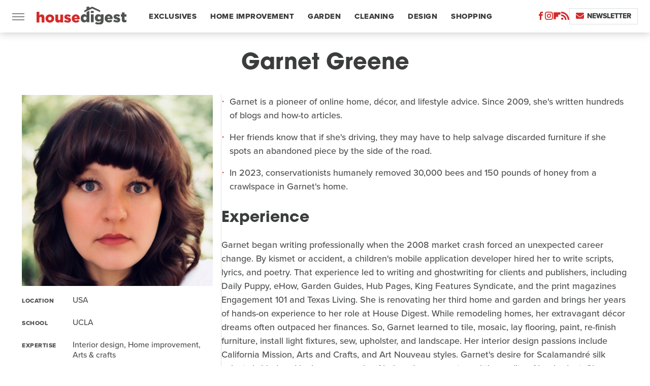

--- FILE ---
content_type: text/css
request_url: https://www.housedigest.com/wp-content/themes/unified/css/author.housedigest.min.css?design=3&v=1761058487
body_size: 6656
content:
@font-face{font-family:avant-garde-gothic-bold;src:url("https://www.housedigest.com/font/avant-garde-gothic-bold.woff2") format("woff2");font-display:swap;font-style:normal;font-weight:700}@font-face{font-family:avant-garde-gothic-bold-fallback;src:local("Arial");font-weight:400;size-adjust:110%}@font-face{font-family:proxima-nova-extrabold;src:url("https://www.housedigest.com/font/proxima-nova-extrabold.woff2") format("woff2");font-display:swap;font-style:normal;font-weight:800}@font-face{font-family:proxima-nova-extrabold-fallback;src:local("Arial");font-weight:400;size-adjust:98%}@font-face{font-family:proxima-nova-medium;src:url("https://www.housedigest.com/font/proxima-nova-medium.woff2") format("woff2");font-display:swap;font-style:normal;font-weight:500}@font-face{font-family:proxima-nova-medium-fallback;src:local("Arial");font-weight:400;size-adjust:100%}html{line-height:1.15;-ms-text-size-adjust:100%;-webkit-text-size-adjust:100%}body{color:var(--secondary-text-color);font-family:var(--body-font);font-kerning:normal}article,aside,details,figcaption,figure,footer,header,main,menu,nav,section{display:block}h1{margin:2.4rem 0 1.6rem;font-size:3.4rem;line-height:140%}figure{margin:1em 40px}hr{box-sizing:content-box;height:0;overflow:visible}code,kbd,pre,samp{font:1em monospace,monospace}a{background-color:transparent;-webkit-text-decoration-skip:objects}abbr[title]{border-bottom:0;text-decoration:underline;text-decoration:underline dotted}b,strong{font-weight:bolder}dfn{font-style:italic}mark{background-color:#ff0;color:#000}small{font-size:1.6rem}sub,sup{font-size:75%;line-height:0;position:relative;vertical-align:baseline}sub{bottom:-.25em}sup{top:-.5em}audio,canvas,video{display:inline-block}audio:not([controls]){display:none;height:0}img{border-style:none;width:100%;height:auto}svg:not(:root){overflow:hidden}button,input,optgroup,select,textarea{font:100%/1.15 sans-serif;margin:0}button,input{overflow:visible}button,select{text-transform:none}[type=reset],[type=submit],button,html [type=button]{-webkit-appearance:button}[type=button]::-moz-focus-inner,[type=reset]::-moz-focus-inner,[type=submit]::-moz-focus-inner,button::-moz-focus-inner{border-style:none;padding:0}[type=button]:-moz-focusring,[type=reset]:-moz-focusring,[type=submit]:-moz-focusring,button:-moz-focusring{outline:dotted 1px}fieldset{padding:.35em .75em .625em}legend{box-sizing:border-box;color:inherit;display:table;max-width:100%;padding:0;white-space:normal}progress{display:inline-block;vertical-align:baseline}textarea{overflow:auto}[type=checkbox],[type=radio]{box-sizing:border-box;padding:0}[type=number]::-webkit-inner-spin-button,[type=number]::-webkit-outer-spin-button{height:auto}[type=search]{-webkit-appearance:textfield;outline-offset:-2px}[type=search]::-webkit-search-cancel-button,[type=search]::-webkit-search-decoration{-webkit-appearance:none}::-webkit-file-upload-button{-webkit-appearance:button;font:inherit}summary{display:list-item}[hidden],template{display:none}:root{--logo-width:8.2rem;--logo-icon-width:8.2rem;--border-weight:1px;--image-background:#efefef;--header-height:6.4rem;--trending-height:4.2rem;--logo-width:17.7rem;--logo-icon-width:2.7rem;--header-font:avant-garde-gothic-bold,avant-garde-gothic-bold-fallback,sans-serif;--header-font-weight:700;--header-font-letter-spacing:0.1px;--label-font:proxima-nova-extrabold,proxima-nova-extrabold-fallback,sans-serif;--label-font-weight:800;--label-font-letter-spacing:0.5px;--body-font:proxima-nova-medium,proxima-nova-medium-fallback,sans-serif;--body-font-weight:500;--active-color:#D22B2B;--primary-background-color:#fff;--secondary-background-color:#F3F7F4;--inverted-background-color:#3A3D3B;--primary-text-color:#3A3D3B;--secondary-text-color:#505451;--muted-color:#848B86;--muted-lighter-color:#DBE2DC;--inverted-color:#fff;--border-style:solid;--border-weight:0.1rem;--border:var(--border-weight) var(--border-style) var(--muted-lighter-color);--border-darker:var(--border-weight) var(--border-style) var(--muted-color);--drop-shadow:0 2px 15px rgba(0,0,0,0.2);--image-background:#F3F7F4}*{max-height:1000000px;-moz-osx-font-smoothing:grayscale;-webkit-font-smoothing:antialiased;letter-spacing:normal;word-spacing:normal;font-kerning:normal;line-height:100%}body,html{margin:0;padding:0;font-size:10px}h2{font-size:2.5rem;line-height:140%;margin-top:2.8rem;margin-bottom:1.4rem}h3{margin-top:2.4rem;margin-bottom:1.6rem;font-size:2.1rem;line-height:140%}h4{line-height:135%;margin-top:1.6rem;margin-bottom:.8rem;font-size:1.8rem;text-transform:uppercase}p{font-size:1.8rem;line-height:150%;color:var(--secondary-text-color)}picture{width:100%;height:100%;display:block}ul{padding-inline-start:0;list-style:none;margin-block-start:0;margin-block-end:0}svg.hidden{position:absolute}a.button{display:block;margin-top:2.5rem;margin-bottom:3.5rem;width:100%}a.button button{border:0;background:var(--active-color);color:var(--inverted-color);text-transform:uppercase;font:1.5rem var(--label-font);letter-spacing:var(--label-font-letter-spacing);padding:1.4rem 2rem;width:100%;cursor:pointer}main{margin:0 auto;max-width:1400px;width:calc(100% - 3.2rem);padding-top:var(--header-height)}@media (min-width:768px){h1{font-size:4.3rem}h2{font-size:3.2rem}h3{font-size:2.3rem}a.button{margin:2.5rem auto 3.5rem;width:35%}main{width:calc(100% - 4.8rem)}}header{position:fixed;top:0;left:0;width:100%;height:var(--header-height);z-index:1000;transition:margin-top .3s ease-in-out;-webkit-transition:margin-top .3s ease-in-out;background:#fff;box-shadow:var(--drop-shadow)}.nav-active #header{height:var(--header-height)}#header-container{display:flex;align-items:center;width:calc(100% - 3.2rem);margin:auto;height:100%;position:relative;max-width:1400px}#hamburger-holder{height:100%;cursor:pointer;position:relative}.hamburger{top:calc(50% - .6rem);width:2.4rem;height:.2rem;background-color:#000;border-radius:0;position:relative}.hamburger:after,.hamburger:before{content:'';width:100%;height:.2rem;background-color:#000;border-radius:0;position:absolute}.hamburger:after{top:.6rem}.hamburger:before{top:1.2rem}#logo{position:absolute;margin:0 auto;font-size:0;left:0;right:0;width:var(--logo-width)}#logo a{display:block}#logo-icon{width:var(--logo-icon-width)}#logo img{display:block;width:var(--logo-width);height:100%}#logo-icon img{display:block;width:var(--logo-icon-width);height:auto}#logo-icon a{height:100%;display:block}#social-nav-holder{line-height:100%}#social-nav-holder svg.icon,.social-buttons svg.icon{width:1.6rem;height:1.6rem;padding:0;fill:var(--active-color)}.nav-active{overflow:hidden}.nav-active #bg{background:rgba(0,0,0,.4);position:fixed;left:0;top:0;width:100%;height:100%;z-index:5000}.nav-drop{display:block;position:fixed;top:0;background:#fff;height:100%;z-index:10000;overflow-y:auto;width:34rem;left:-34rem}.nav-active .nav-top{height:var(--header-height);margin-bottom:1.2rem}.nav-active .nav-drop{left:0;-webkit-transition:left .2s ease-in-out;transition:left .2s ease-in-out}.nav-drop .logo{display:flex;align-items:center;height:100%;padding:0;margin:0 2rem;border-bottom:var(--border)}.nav-drop .logo-holder{display:block;flex:1}.nav-drop .logo img{width:var(--logo-width);height:auto}.nav-opener.close{position:relative;width:2.4rem;height:2.4rem}.close:after,.nav-opener.close:before{position:absolute;content:'';left:1.2rem;top:0;height:2.4rem;width:2px;background-color:#000}.nav-opener.close:before{transform:rotate(45deg)}.nav-opener.close:after{transform:rotate(-45deg)}#aside-nav .main-nav{margin:0;display:flex;flex-direction:column;gap:3.2rem;gap:3rem;padding:2.4rem 2rem}#aside-nav .main-nav li{font-size:1.8rem}.social-buttons{display:flex;flex-wrap:wrap;align-items:center;gap:2rem}#aside-nav .social-buttons{margin:.8rem 2rem;padding:2rem 0;border-top:var(--border);border-bottom:var(--border)}#aside-nav .info-links{display:flex;flex-direction:column;gap:2.4rem;padding:2.4rem 2rem}#aside-nav .info-links li{font-size:1.6rem}.nav-bottom{padding:2.4rem 0;margin:.8rem 2rem;border-top:var(--border)}.nav-bottom span{font-size:1.6rem;line-height:150%}#top-nav.top-nav-standard{line-height:100%;flex:1;position:relative;height:100%}#top-nav-holder{z-index:3;position:relative;margin-right:1rem;height:100%;vertical-align:middle;overflow:hidden;margin-left:1.2rem}#top-nav-holder a{margin-right:2.4rem;display:inline-block;font:var(--label-font-weight) 1.5rem/var(--header-height) var(--label-font);letter-spacing:var(--label-font-letter-spacing);color:var(--primary-text-color);text-transform:uppercase}#social-nav-holder,#top-nav,.top-nav-scrolled{display:none}@media (min-width:992px){#top-nav{display:flex;gap:2rem}}.menu-btn{position:relative;line-height:100%;margin:0;display:inline-block;box-sizing:border-box;text-align:center;vertical-align:middle;white-space:nowrap;font-size:1.8rem}.menu-btn a{display:block;font:var(--label-font-weight) 1.4rem/100% var(--label-font);letter-spacing:var(--label-letter-spacing);text-transform:uppercase;padding:.8rem 1.2rem;color:var(--primary-text-color);border:var(--border);border-radius:0;background-color:var(--primary-background-color)}.menu-btn svg,.menu-btn svg *{height:2rem;width:2rem;vertical-align:middle;fill:var(--active-color)}header .menu-btn{display:none}header #aside-nav .menu-btn{display:block;text-align:left;width:auto}.menu-btn svg{margin-top:-.3rem;margin-right:.6rem}header #aside-nav .menu-btn svg{margin-right:.6rem}h1.page-header{padding:1.6rem 0;font-family:var(--header-font);font-weight:var(--header-font-weight)}h1.page-header,h2.section-header{position:relative;line-height:100%;text-align:center;z-index:1}h2.section-header{font:var(--label-font-weight) 2rem/120% var(--label-font);text-transform:uppercase;border-bottom:var(--border);border-top:1px solid;border-color:var(--muted-lighter-color);position:relative;padding:1.4rem 0;margin:1.6rem auto}@media (min-width:926px){#header-container{width:calc(100% - 4.8rem)}#social-nav-holder{display:flex;gap:2rem;margin-left:auto}#logo,#logo-icon{position:relative;margin:0 3.2rem 0 2.4rem}header .menu-btn{display:inline-block}header.scrolled .menu-btn{display:none}h1.page-header{font-size:4.3rem}h2.section-header{margin:2.4rem auto}#category-content .subcategories{padding:0 6.4rem}}.loading-more{margin:1.6rem auto;text-align:center}#footer{margin:6.4rem auto 0;text-align:center;border-top:var(--border);padding:4rem 3.2rem 4.8rem}#footer-link-container{padding:2.4rem 2.4rem 1.6rem;display:flex;align-items:center;justify-content:center}#footer-link-container span{font-size:1.6rem}#footer-link-container span:after{content:'•';content:'\2027';vertical-align:middle;color:var(--muted-lighter-color);display:inline-block;margin:-.5rem .4rem 0;font-size:4rem}#footer-detail-container>span:last-of-type:after,#footer-link-container span:last-of-type:after{content:'';margin:0}#footer-detail-container{line-height:140%;font-size:1.6rem;color:var(--secondary-text-color)}#footer-detail-container>span:after{content:'|';margin:0 .8rem;content:'\2027';color:var(--muted-lighter-color);font-size:1.2rem}#footer-detail-container .more-label{margin-top:4rem;margin-bottom:1.6rem;font:var(--label-font-weight) 1.2rem var(--label-font);letter-spacing:var(--label-letter-spacing);color:var(--active-color);text-transform:uppercase}#footer-detail-container .brand-links{display:flex;flex-wrap:wrap;justify-content:center;gap:.6rem 0;margin-bottom:3.2rem;line-height:150%}#footer .brand-links span:after{content:'|';content:'\2027';font-size:4rem;display:inline-block;margin:-.4rem .3rem 0;vertical-align:middle;color:var(--muted-lighter-color)}#footer-bottom img{margin:auto;max-width:6rem}.gdpr{display:none;border:var(--border-weight) solid #ccc;padding:.8rem 1.6rem .8rem .8rem;margin-top:.8rem;position:relative}.gdpr .EUCookieNotice__close{position:absolute;top:.6rem;right:.6rem}.gdpr .EUCookieNotice__close span{position:relative;top:-.4rem;font-size:2.4rem}.gdpr .gdpr-info{font-size:1.6rem;line-height:150%}#is-mobile,#is-tablet{display:none;height:1px;width:1px;position:absolute;bottom:0;left:0;background:0 0;margin-left:-1000em}@media screen and (max-device-width:600px),screen and (max-width:750px) and (orientation:portrait){#is-mobile{display:block}}@media only screen and (min-device-width:481px) and (max-device-width:1024px) and (orientation:portrait),only screen and (min-device-width:481px) and (max-device-width:1024px) and (orientation:landscape),only screen and (min-device-width:1024px) and (max-device-width:1280px) and (-webkit-min-device-pixel-ratio:1.5) and (orientation:landscape),only screen and (min-device-width:1024px) and (max-device-width:1280px) and (-o-min-device-pixel-ratio:3/2) and (orientation:landscape),only screen and (min-device-width:1024px) and (max-device-width:1280px) and (min--moz-device-pixel-ratio:1.5) and (orientation:landscape){#is-tablet{display:block}}.dummy-rule{padding:1px}#aside-nav .main-nav li>ul{max-height:0;overflow:hidden;padding:0 2rem;gap:0;transition:max-height .3s ease-out}#aside-nav .main-nav li input{display:none}#aside-nav .main-nav li input:checked~ul{max-height:600px}#aside-nav .main-nav li label{float:right;display:block;cursor:pointer;padding:.8rem .4rem;transition:transform .2s ease-out}h1,h2,h3,h4{font-family:var(--header-font);font-weight:var(--header-font-weight);color:var(--primary-text-color)}a,a:hover{text-decoration:none;color:var(--secondary-text-color)}p a{color:var(--active-color)}p a:hover{color:var(--active-color);text-decoration:underline}a.button:hover button{opacity:.9}p a.button{border:0}@media (min-width:768px){#footer{padding:6.4rem}#footer-link-container span{font-size:1.8rem}#footer-detail-container{font-size:1.6rem;line-height:150%;max-width:1194px;margin:0 auto}h1{font-size:3.8rem;line-height:135%}h2{font-size:3rem;line-height:140%}h3{font-size:2.3rem;line-height:140%}main{width:calc(100% - 3.2rem)}}@media (min-width:1200px){h1{font-size:4.2rem}}.nav-drop,header{background-color:var(--primary-background-color)}#aside-nav .main-nav li a{font:var(--label-font-weight) 1.8rem/100% var(--label-font);letter-spacing:var(--label-font-letter-spacing);color:var(--primary-text-color);text-transform:uppercase}#aside-nav .info-links li a{font:var(--label-font-weight) 1.6rem/110% var(--label-font);letter-spacing:var(--label-font-letter-spacing);color:var(--primary-text-color);text-transform:uppercase}.hamburger,.hamburger:after,.hamburger:before{background-color:var(--muted-color)}#aside-nav .info-links li a:hover,#aside-nav .main-nav li a:hover,#top-nav-holder a:hover{color:var(--secondary-text-color)}.nav-opener.close:after,.nav-opener.close:before{background-color:var(--muted-color)}.nav-opener.close:hover:after,.nav-opener.close:hover:before{opacity:.9}.copyright-info{font-size:1.4rem;line-height:130%;color:var(--secondary-text-color)}.copyright-info a{color:var(--secondary-text-color)}.copyright-info a:hover,.copyright-text a:hover{text-decoration:none}#social-nav-holder [title=YouTube] svg.icon,.social-buttons [title=YouTube] svg.icon{width:1.6rem}#social-nav-holder li:hover svg.icon,.social-buttons li:hover svg.icon{opacity:.9}#aside-nav .logo-holder,#logo,.nav-drop .logo-holder{margin-top:-.3rem}.menu-btn a:hover{color:var(--inverted-color);background:var(--active-color)}.menu-btn a:hover svg,.menu-btn a:hover svg *{fill:var(--inverted-color)}header #aside-nav .menu-btn a{font-size:1.4rem}#aside-nav .main-nav li>ul li{margin-top:1.2em}#aside-nav .main-nav li>ul li a{font-size:1.5rem;color:var(--primary-text-color)}#aside-nav .main-nav li label:after,#aside-nav .main-nav li label:before{content:'';display:block;width:1.6rem;height:.2rem;background:var(--muted-color)}#aside-nav .main-nav li label:after{margin-top:-.2rem;transform:rotate(90deg)}#aside-nav .main-nav li input:checked~label{transform:rotate(45deg)}#aside-nav .main-nav li label:hover:after,#aside-nav .main-nav li label:hover:before{background:var(--active-color)}h1.page-header:before,h2.section-header:before{margin:auto;text-align:center}h1.page-header:after,h2.section-header:after{margin:auto}@media (min-width:768px){h2.section-header{font-size:2.2rem;margin:2.4rem auto}#footer{padding:4.8rem 5.6rem 5.6rem}#footer-link-container span{font-size:1.6rem}}.loading-more svg,.loading-more svg path{fill:var(--active-color);margin:0 auto;display:block}#footer-link-container span a{font:var(--label-font-weight) 1.6rem var(--label-font);letter-spacing:var(--label-font-letter-spacing);color:var(--primary-text-color);text-transform:uppercase}#footer-link-container span a:hover{color:var(--secondary-text-color)}#footer .brand-links a{color:var(--secondary-text-color);font-family:var(--label-font)}#footer .brand-links a:hover{color:var(--active-color)}main#index{width:100%}.image-holder a{display:block;width:100%;height:100%;box-sizing:border-box}.image-holder img{display:block;height:100%;width:100%}.article-item .image-holder{position:relative;background:var(--image-background);aspect-ratio:16/9;border:1px solid #eee}.article-item .image-holder img{object-fit:cover}main.author,main.category{width:calc(100% - 3.2rem)}.author .article-index .article-item .author{display:none}#category-content .subcategories{text-align:center;margin:2.4rem 0 3.2rem}#category-content .subcategories ul{display:flex;flex-wrap:wrap;justify-content:center;align-items:center;gap:.8rem;gap:1.2rem}#category-content .subcategories li a{display:inline-block;font:var(--label-font-weight) 1.2rem/100% var(--label-font);letter-spacing:var(--label-font-letter-spacing);text-transform:uppercase;padding:1rem;border:var(--border)}#category-content ul li.more-less{display:none}@supports selector(:has(input)){#category-content .more-less label{display:inline-flex;align-items:center;cursor:pointer;padding:.6rem 0}#category-content .has-more .more-less label{display:inline-flex;align-items:center;cursor:pointer}#category-content .has-more .more-less label:before{content:'+';margin-right:.4rem;font-family:Arial,Helvetica,sans-serif}#category-content .has-more .more-less label:after{content:'Show More'}#category-content .has-more .more-less input{display:none}#category-content .has-more .more-less input:checked+label:before{content:'–'}#category-content .has-more .more-less input:checked+label:after{content:'Show Less'}#category-content .has-more li.more-less{display:block}#category-content .has-more li.more-less:nth-child(-n+12),#category-content .has-more li:not(.more-less):nth-child(n+12){display:none}#category-content .has-more:has(input:checked) li:nth-child(n+12){display:block}}.page-link-container{margin:2.4rem 0;padding:1.6rem;text-align:center;display:flex;flex-wrap:wrap;gap:1.6rem;justify-content:center}.page-link-container>div a.page-link{padding:1rem;display:inline-block;text-transform:uppercase;font:var(--label-font-weight) 1.2rem var(--label-font);letter-spacing:var(--label-font-letter-spacing);border:var(--border);min-width:1.8rem}.page-link-container .pages{display:flex;gap:.8rem;flex-wrap:wrap;justify-content:center}.page-link-container a#prev-page:before{content:'\2039';margin:0 .6rem 0 0;vertical-align:middle;display:inline-block;content:'\25B6\FE0E';font-size:1rem;color:var(--active-color);transform:rotateY(180deg)}.page-link-container a#next-page:after{content:'\203A';margin:0 0 0 .6rem;vertical-align:middle;display:inline-block;content:'\25B6\FE0E';font-size:1rem;color:var(--active-color)}.page-link-container a.disabled{opacity:.4;pointer-events:none}.author-section{max-width:1194px;margin:0 auto}.article-item .image-holder:hover>a:before{content:'';position:absolute;top:0;left:0;width:100%;height:100%;background:#000;opacity:.03}.article-item .article-description{display:flex;flex-direction:column}.article-item h1,.article-item h3{order:1}.article-item h1 a,.article-item h3 a{color:var(--primary-text-color);line-height:inherit;display:inline-block}.article-item h1 a:hover,.article-item h3 a:hover{color:var(--secondary-text-color)}.article-item p{order:3}.article-item .more-article-info{display:inline-flex;align-items:center;order:2}.article-item .article-description>.author,.article-item .article-description>.timestamp,.article-item .more-article-info>.category{display:none}.article-item .author,.article-item .timestamp{font:1.2rem/100% var(--body-font);padding-top:0;padding-bottom:0;color:var(--muted-color);display:inline-block;overflow:hidden;text-overflow:ellipsis;white-space:nowrap}.article-item .author~.timestamp:before{content:'\2022';color:var(--muted-lighter-color);margin:0 .6rem}.article-item .category-label{display:flex;margin-top:-.2rem;top:0;right:-.2rem;box-shadow:var(--drop-shadow)}.article-item .category-label a{padding:.3rem .5rem;font:var(--label-font-weight) 0.9rem/100% var(--label-font);letter-spacing:var(--label-font-letter-spacing);text-transform:uppercase;color:var(--inverted-color);background:var(--active-color);border-top:1px solid;border-bottom:1px solid}.article-item .category-label a:hover{background:var(--inverted-color);color:var(--active-color);border-color:var(--active-color)}.article-item .read-more{display:none;order:4}.article-item .read-more a{color:var(--active-color);padding:.8rem .8rem .8rem 0;font:var(--label-font-weight) 1.4rem/100% var(--label-font);letter-spacing:var(--label-font-letter-spacing);text-transform:uppercase}.article-item .read-more a:after{content:'\25B6\FE0E';font-size:.9rem;color:var(--active-color);vertical-align:middle;display:inline-block;margin-top:-.3rem;margin-left:.6rem}.article-item .read-more:hover a,.article-item .read-more:hover a:after{opacity:.9}.category .article-index .article-item .author:before{content:'';margin:0}#category-content .subcategories li.active a{background:var(--active-color);color:var(--inverted-color)}#category-content .subcategories li:not(.active) a:hover{background:var(--secondary-background-color);color:var(--active-color)}#category-content .more-less label{color:var(--active-color);font:var(--label-font-weight) 1.2rem/100% var(--label-font);letter-spacing:var(--label-font-letter-spacing);text-transform:uppercase}#category-content .more-less label:hover{opacity:.9}.page-link-container>div a.page-link:not(.disabled):hover{background:var(--secondary-background-color);color:var(--active-color)}.page-link-container>div a.current{color:var(--inverted-color);background:var(--active-color)}main.standard-page{max-width:980px}.author-grid-container{display:flex;flex-wrap:wrap;max-width:1194px;gap:4.8rem;margin:0 auto 2.4rem;gap:2.4rem}.author h1{max-width:1194px;margin:2.4rem auto}.author-bio-container{width:100%;position:relative}.author-image{aspect-ratio:1/1;background:var(--image-background)}.author-social-container{border-top:0;font-size:1.6rem;line-height:100%;padding:1.6rem;border-bottom:var(--border);margin-bottom:.8rem}.author-social-container a{align-items:center;display:flex}.author-social-container>.author-stats-line svg.icon{width:2rem;height:1.6rem}.author-stats-container{padding:1.6rem;margin-bottom:1.6rem;border-bottom:var(--border)}.author-stats-container>.author-stats-line{margin-bottom:2.4rem}.author-stats-line{display:flex}.author-stats-line>div{display:flex;flex-wrap:wrap;gap:2rem;align-items:top}.author-stats-label{font:var(--label-font-weight) 1.2rem/130% var(--label-font);letter-spacing:var(--label-font-letter-spacing);min-width:10rem;margin-top:.4rem;text-transform:uppercase}.author-stats-detail{font-size:1.6rem;line-height:130%;color:var(--secondary-text-color)}.author-highlights{padding-inline-start:2.4rem;padding-inline-start:0}.author-highlights li{list-style:none;line-height:150%;margin-bottom:1.6rem;font-size:1.8rem;padding-left:1.6rem;position:relative}.special-container{max-width:1194px;margin:0 auto 4rem;padding:0;box-sizing:border-box;border-top:var(--border);border-bottom:var(--border);background:var(--secondary-background-color)}h2.special-container-header{text-align:center;margin-top:.8rem}.special-container p{font-size:1.6rem;padding:0 2.4rem}@media (min-width:768px){main#index{width:100%}main.author,main.category{width:calc(100% - 3.2rem)}.article-item .author,.article-item .timestamp{font-size:1.4rem}.article-item .category-label{margin-top:.8rem}.article-item .category-label a{font-size:1.1rem;padding:.4rem .6rem}#category-content .subcategories ul{gap:1.6rem}#category-content .subcategories li a{padding:1.2rem}.author-bio-container{width:45%}.author-detail-container{flex:1}.special-container{padding:2.4rem 3.2rem}}@media (min-width:1080px){.author-grid-container{gap:5.6rem}.author-bio-container{width:31.5%}}.author-badge{z-index:100;display:block;position:absolute;left:-1.2rem;top:-2rem;background:var(--active-color);width:9rem;height:9rem;aspect-ratio:1;clip-path:polygon(100% 50%,90.45% 79.39%,65.45% 97.55%,34.55% 97.55%,9.55% 79.39%,0% 50%,9.55% 20.61%,34.55% 2.45%,65.45% 2.45%,90.45% 20.61%);padding:.7rem;border-radius:0}.author-badge .content{color:#fff;text-align:center;display:flex;flex-direction:column;justify-content:center;align-items:center;border-radius:50%;border:1px solid rgba(255,255,255,.6);box-sizing:border-box;width:100%;height:100%}main.about{max-width:1194px}.about-content{display:flex;flex-wrap:wrap;gap:0 5.6rem;margin:0 auto 4rem}.about-text{flex:1}.contact-column{width:100%;margin-bottom:2.4rem}.contact-box{padding-bottom:1.6rem;border-left:var(--border);margin-top:1.6rem}.contact-box h3{margin-top:0;margin-bottom:1.6rem;margin-left:1.6rem;padding:1.4rem 0 1.6rem;border-bottom:var(--border)}.contact-box>.contact-line{margin-bottom:2.4rem;margin-right:2.4rem;margin-left:1.6rem}.contact-line{display:flex}.contact-label{min-width:10rem;font:var(--label-font-weight) 1.2rem/130% var(--label-font);text-transform:uppercase;margin-top:.4rem}.contact-detail{font-size:1.6rem;color:var(--secondary-text-color);line-height:145%}.about-author-links{display:flex;gap:2.4rem;flex-wrap:wrap;justify-content:left;margin:3.6rem auto 4rem;box-sizing:border-box}.about-author{box-sizing:border-box;text-align:center;width:calc(50% - 1.2rem);height:auto;padding:0}.about-author img{display:block;aspect-ratio:1/1;background:var(--image-background)}.about-author-name{padding:1.6rem 0;font-size:1.6rem;width:auto;position:relative;text-transform:uppercase}@media (min-width:768px){.contact-box{max-width:50%}.about-author{width:calc(20% - 2rem)}}@media (min-width:926px){main.author,main.category{width:calc(100% - 4.8rem)}.contact-column{width:30%}.contact-box{max-width:none}}.standard-page ul{list-style:disc;padding-inline-start:1.6rem;margin:2.4rem auto}.standard-page ol{list-style:decimal;padding-inline-start:3.2rem;margin:2.4rem auto}.standard-page ol li,.standard-page ul li{font-size:1.8rem;line-height:150%;margin-bottom:1.6rem;padding-left:.8rem}main.our-experts{max-width:1194px}.experts-intro{max-width:980px;margin:0 auto}.experts{display:flex;flex-wrap:wrap;gap:2.4rem;margin-top:3.2rem;gap:0}.experts .expert-card{position:relative;width:100%;box-sizing:border-box;margin-top:1.6rem;padding:0;display:flex;flex-direction:column;margin-bottom:.8rem}.experts .expert-card .panel{position:relative;display:flex;flex-direction:column;flex:1 0 auto;padding:0 1.2rem 2.4rem;border-bottom:var(--border)}.experts .expert-card .image-holder{width:100%;aspect-ratio:1/1;background:var(--image-background);position:relative}.experts .expert-card img{display:block;width:100%}.experts .expert-card .bio{margin-top:.2rem}.experts .expert-card ul{margin:0}.experts .expert-card .article-links{padding-inline-start:0}.experts .expert-card .social-links li{font-size:0;line-height:0;padding:0;margin:0}.experts .expert-card .social-links{display:flex;flex-direction:row;align-items:center;padding:0;gap:1.2rem}.experts .expert-card .social-links li a{display:block;padding:.8rem;border:var(--border);border-radius:2.4rem}.experts .expert-card .social-links li svg.icon{width:1.6rem;height:1.6rem;fill:var(--active-color)}.experts .expert-card .social-links li:before{display:none}@media (min-width:768px){.experts .expert-card{width:calc(50% - 1.2rem)}}@media (min-width:926px){.experts .expert-card{width:calc(33.3% - 1.6rem)}}.contact-detail a{color:var(--active-color)}.contact-detail a:hover{color:var(--active-color);text-decoration:underline}.about-author-name a{color:var(--primary-text-color);font:var(--label-font-weight) 1.5rem var(--label-font);letter-spacing:var(--label-font-letter-spacing)}.about-author-name a:hover{color:var(--active-color)}.about-author>a{position:relative;display:block}.about-author>a:hover:before{content:'';position:absolute;top:0;left:0;width:100%;height:100%;background:#000;opacity:.03}.author-social-container,.author-stats-container{padding-left:0;padding-right:1.6rem}.author-social-container svg.icon{fill:var(--active-color)}.author-highlights li:before{content:'\2027';position:absolute;left:0;vertical-align:middle;color:var(--active-color);display:inline-block;font-size:2rem}.author-social-container svg{width:1.6rem;height:1.6rem}.special-container>h2.section-header{margin-top:0;border-top:0;padding:1.6rem 2.4rem}@media (min-width:1080px){.author-grid-container{gap:4rem}}.author-badge .small-txt{font:1.2rem/1.15 var(--label-font);letter-spacing:var(--label-font-letter-spacing);text-transform:uppercase;padding:0 .7rem}.author-badge .year{font:2.3rem/1.2 var(--header-font);padding:0 .7rem}.standard-page ul li{padding-left:2rem;list-style:none;position:relative}.standard-page ul li:before{content:'\2027';position:absolute;left:0;vertical-align:middle;color:var(--active-color);display:inline-block;font-size:4rem}.standard-page ol li::marker{color:var(--active-color);font-weight:700}.experts .expert-card h2{margin-top:1.6rem;margin-bottom:.8rem}.experts .expert-card .title{font:1.2rem/130% var(--label-font);letter-spacing:var(--label-font-letter-spacing);color:var(--active-color);text-transform:uppercase}.experts .expert-card .bio p{font:1.6rem/140% var(--body-font)}.experts .expert-card h3{font:1.3rem/100% var(--label-font);letter-spacing:var(--label-letter-spacing);color:var(--muted-color);text-transform:uppercase;margin-bottom:1.2rem;margin-top:1.2rem}.experts .expert-card .article-links li{font-size:1.5rem;line-height:140%;padding-left:2rem;margin-bottom:1.2rem}.experts .expert-card .article-links li:before{font-size:4rem}.experts .expert-card .article-links li a{font-size:inherit;line-height:inherit;color:var(--secondary-text-color);font-family:var(--label-font);padding:.1rem}.experts .expert-card .article-links li a:hover{color:var(--active-color);text-decoration:underline var(--active-color)}@media (min-width:768px){.author-stats-container{border-bottom:0}.author-grid-container{margin-bottom:4.8rem}.author-bio-container{padding-right:1.6rem;border-right:var(--border)}.author-stats-label{min-width:10rem}.special-container{padding:0 0 2.4rem;margin:0 0 5.6rem}.special-container p{padding:0 3.2rem}.experts{margin:0 -1.2rem}.experts .expert-card{border-right:var(--border);padding:0 1.2rem;width:50%}.experts a.more-less{display:flex;align-items:center}.experts .expert-card:nth-of-type(2n){border-right:0}}@media (min-width:926px){.experts .expert-card{width:33.3%}.experts .expert-card:nth-of-type(2n){border-right:var(--border)}.experts .expert-card:nth-of-type(3n){border-right:0}}#index-table{padding:0 1.6rem}.article-index{display:flex;flex-wrap:wrap}.article-index .article-item{position:relative;width:100%;box-sizing:border-box;padding:1.2rem 0;border-bottom:var(--border)}.article-index .article-item>article{position:relative;display:flex;align-items:flex-start;height:100%}.article-index .article-item .image-holder{width:40%}.article-index .article-item .category-label{position:absolute}.article-index .article-item .article-description{position:relative;padding:0 0 0 1.6rem;width:60%;display:flex;flex-direction:column}.article-index .article-item .article-description p,.article-index .more-article-info{display:none}.article-index .article-item h3{font:var(--header-font-weight) 1.4rem/140% var(--header-font);margin-top:0;margin-bottom:.6rem}.article-index .article-item.no-desktop{display:none}@media (min-width:768px){#index-table{padding:0 2.4rem}.article-index{gap:2.4rem}.article-index .article-item{width:calc(50% - 1.2rem);padding:0}.article-index .article-item>article{display:flex;flex-direction:column}.article-index .article-item .image-holder{width:100%}.article-index .article-item .article-description{display:flex;flex-direction:column;flex:1 0 auto;padding:0 2.4rem 2.4rem;width:100%;box-sizing:border-box}.article-index .article-item .article-description p{font-size:1.6rem;line-height:150%;display:block}.article-index .article-item h3{margin-top:1.6rem;margin-bottom:0}.article-index .article-item .read-more{display:block}}@media (min-width:926px){.article-index .article-item{width:calc(33.3% - 1.6rem)}}.article-index .article-item .article-block{align-items:top;box-sizing:border-box}.article-index .article-item .more-article-info{display:inline-flex}.article-index .article-item .author{padding-top:0;padding-bottom:0}@media (min-width:768px){#index-table{padding:0 1.6rem}.article-index .article-item{border-bottom:0;width:50%}.article-index{gap:2rem 0;margin:0 -1.2rem}.article-index .article-item .article-block{flex-flow:column;gap:1.2rem;padding:0 1.2rem;border-right:var(--border);border-bottom:0}.article-index .article-item:nth-of-type(2n) .article-block{border:0}.article-index .article-item .article-description{padding:0 1.6rem 1.6rem;border-bottom:var(--border)}.article-index .article-item .read-more{display:flex}.article-index .article-item .author,.article-index .article-item .timestamp{padding-top:1.2rem}.article-index .article-item h3{font:var(--header-font-weight) 2.5rem/140% var(--header-font);margin-top:.8rem;margin-bottom:0}}@media (min-width:926px){#index-table{padding:0 2.4rem}.article-index{margin:0 -1.2rem}.article-index .article-item{width:33.3%}.article-index .article-item:nth-of-type(2n) .article-block{border-right:var(--border)}.article-index .article-item:nth-of-type(3n) .article-block{border:0}.article-index .article-item .article-description p{font-size:1.6rem;line-height:140%}}

--- FILE ---
content_type: application/javascript
request_url: https://www.housedigest.com/wp-content/themes/unified/js/loopin.min.js?v=1763058001
body_size: 3073
content:
function LoopEs(t){this.wTop=!1,this.wBottom=!1,this.wHeight=!1,this.device="desktop",this.rnothtmlwhite=/[^\x20\t\r\n\f]+/g,this.rcleanScript=/^\s*<!(?:\[CDATA\[|--)|(?:\]\]|--)>\s*$/g,this.allowTrailingID=!1,this.allowFullUrlForID=!1,this.lastID=null,this.lastURL=null,this.referrer="",this.viewType="entrance",this.updateW(),this.isVisible("#is-tablet")&&(this.device="tablet"),this.isVisible("#is-mobile")&&(this.device="mobile"),this.updateViewType(!1),void 0!==t&&!t||(document.addEventListener("copy",this.copyHandle),document.getElementById("hamburger-holder").addEventListener("click",this.hamburgerHelper.bind(this)),document.getElementById("bg").addEventListener("click",this.hamburgerClose.bind(this)),document.querySelector(".nav-opener.close").addEventListener("click",this.hamburgerClose.bind(this)))}function LoopIn(t){LoopEs.call(this),this.callingMore=!1,this.scrollTimeout=!1,this.lastCall=0,this.lastOffset=0,this.selector=!1,t.selector,this.selector=t.selector,t.featuredFound,this.featuredFound=t.featuredFound,t&&"function"==typeof t.ready&&t.ready.call(this);for(var e=document.getElementsByClassName("search-box-nav"),o=0;o<e.length;o++)e[o].addEventListener("keyup",function(t){t.preventDefault(),13===t.keyCode&&(location.href="/search/?q="+this.value)}.bind(e[o]));for(var i=document.getElementsByClassName("search-button-nav"),o=0;o<i.length;o++)i[o].addEventListener("click",function(t){t.preventDefault();t=this.parentNode.getElementsByClassName("search-box-nav");t.length&&(location.href="/search/?q="+t[0].value)}.bind(i[o]));window.addEventListener("scroll",this.scrollHandle.bind(this)),this.loadMore()}LoopEs.prototype.updateW=function(){return this.wTop=window.scrollY||window.pageYOffset,this.wBottom=this.wTop+window.innerHeight,this.wHeight=Math.min(window.innerHeight,window.visualViewport.height),this.wWidth=Math.min(window.innerWidth,window.visualViewport.width),!0},LoopEs.prototype.isInView=function(t,e){var o,i,s,n,a,r,l,h;return e=e||0,"function"==typeof t.getBoundingClientRect?(n=0<=(l=t.getBoundingClientRect()).top&&l.top-e<this.wHeight,a=0<l.bottom&&l.bottom-e<=this.wHeight,i=(o=n)&&a,s=l.bottom<0,h=Math.max(0,l.left),r=Math.max(0,l.top),n=Math.min(window.innerWidth,l.right),a=Math.min(window.innerHeight,l.bottom),l=(l.right-l.left)*(l.bottom-l.top),n=Math.round(100*Math.max(0,(n-h)*(a-r)/l))):(h=window.getComputedStyle(t),a=this.wBottom,r=parseInt(h.height),o=(l=parseInt(h.offsetTop-e))>=this.wTop,i=(t=l+r)<=a&&l>=this.wTop,s=t+e<=this.wTop,e=h.offsetTop-this.wTop,h=h.offsetTop+r-this.wBottom,0<e&&e<r?n=Math.max(0,e/r*100):0<h&&h<r&&(n=Math.max(0,h/r*100))),{partial:o,full:i,past:s,pct:n}},LoopEs.prototype.isVisible=function(t,e){if(!(t="string"==typeof t?document.querySelector(t):t))return!1;e=e||0;e=window.getComputedStyle(t);if("none"==e.display)return!1;t=parseInt(e.height),e=parseInt(e.width);return!(!t&&!e)},LoopEs.prototype.getCount=function(t){var e,o=0;for(e in t)t.hasOwnProperty(e)&&o++;return o},LoopEs.prototype.ajax=function(t,e,o,i,s){if(t){e=e||"GET",t=t.replace(/#.*/,"");var n="application/json; charset=utf-8";if(void 0!==(s=void 0===s?{}:s).contentType&&(n=s.contentType),"GET"==e&&"object"==typeof i){var a,r="";for(a in i)i.hasOwnProperty(a)&&null!==i[a]&&void 0!==i[a]&&(r&&(r+="&"),r+=a+"="+encodeURIComponent(i[a]));r&&(-1===t.indexOf("?")?t+="?"+r:t+="&"+r),i=!1}else"GET"==e&&i&&(-1===t.indexOf("?")?t+="?"+i:t+="&"+i,i=!1);var l=new XMLHttpRequest;l.open(e,t,!0),l.setRequestHeader("Content-type",n),void 0!==s.withCredentials&&(l.withCredentials=!0),l.onreadystatechange=function(t){if(4==l.readyState&&200==l.status)try{o.call(null,JSON.parse(l.responseText))}catch(t){o.call(null,l.responseText)}},"object"==typeof i?l.send(JSON.stringify(i)):i?l.send(i):l.send()}},LoopEs.prototype.closest=function(t,e){for(var o=!1,i=t;"function"==typeof(i=void 0!==i.parentNode&&i.parentNode?i.parentNode:document.body).matches?o=i.matches(e):"function"===i.matchesSelector?o=i.matchesSelector(e):!this.hasClass(t,e)&&"-1"===t.tagName.toUpperCase().indexOf(e.toUpperCase())||(o=!0),!o&&"BODY"!=i.tagName;);return!!o&&i},LoopEs.prototype.hasClass=function(t,e){return t.classList?t.classList.contains(e):!!t.className.match(new RegExp("(\\s|^)"+e+"(\\s|$)"))},LoopEs.prototype.addClass=function(t,e){t.classList?t.classList.add(e):hasClass(t,e)||(t.className+=" "+e)},LoopEs.prototype.removeClass=function(t,e){t.classList?t.classList.remove(e):hasClass(t,e)&&(e=new RegExp("(\\s|^)"+e+"(\\s|$)"),t.className=t.className.replace(e," "))},LoopEs.prototype.stripAndCollapse=function(t){return(t.match(this.rnothtmlwhite)||[]).join(" ")},LoopEs.prototype.copyHandle=function(t){t.preventDefault();var e=document.location.href;-1!==e.indexOf("?")&&(e=e.replace(/\?.*/g,""));var o=window.getSelection();8<=o.toString().split(" ").length&&(o+="\n\nRead More: "+e),void 0!==window.clipboardData?window.clipboardData.setData("Text",o):void 0!==t.clipboardData&&t.clipboardData.setData("Text",o)},LoopEs.prototype.hamburgerHelper=function(){this.addClass(document.body,"nav-active")},LoopEs.prototype.hamburgerClose=function(){this.removeClass(document.body,"nav-active")},LoopEs.prototype.getArticleID=function(t){var e=t.match(/.*\/([0-9]+)\/.*/);return this.allowFullUrlForID?t:(e&&1<e.length||!!(this.allowTrailingID&&(e=t.match(/.*-[0-9]{2}([0-9]+)\/.*/))&&e&&1<e.length))&&e[1]},LoopEs.prototype.updateViewType=function(e,t){if(e)this.lastID=e,this.viewType="infinite",this.lastURL=t;else{e=document.referrer;if(e){this.lastURL=e;t=document.location.hostname.replace(/^www\./,"");if(new URL(e).hostname.replace(/^www\./,"")===t){this.viewType="referred_internal";let t=this.getArticleID(e);!t||t.match(/\.com\/$/)||t.match(/\.com\/(about|category|author)\//)||(this.lastID=t)}}}},LoopEs.prototype.updateAjaxSidebar=function(){var e,o;void 0!==this.ajaxSidebar&&this.ajaxSidebar&&(void 0===this.ajaxSidebarURL||!this.ajaxSidebarURL||(e=document.getElementById("ajax-sidebar"))&&((o=document.createElement("DIV")).className="overlay",o.innerHTML='<svg class="loading-spinner" version="1.1" xmlns="http://www.w3.org/2000/svg" xmlns:xlink="http://www.w3.org/1999/xlink" x="0px" y="0px" width="40px" height="40px" viewBox="0 0 50 50" style="enable-background:new 0 0 50 50;" xml:space="preserve"><path d="M43.935,25.145c0-10.318-8.364-18.683-18.683-18.683c-10.318,0-18.683,8.365-18.683,18.683h4.068c0-8.071,6.543-14.615,14.615-14.615c8.072,0,14.615,6.543,14.615,14.615H43.935z"><animateTransform attributeType="xml" attributeName="transform" type="rotate" from="0 25 25" to="360 25 25" dur="0.6s" repeatCount="indefinite"/></path></svg>',requestAnimationFrame(function(){e.appendChild(o)}),this.ajax(this.ajaxSidebarURL,"GET",function(t){t||e.removeChild(o),e.innerHTML=t})))},LoopIn.prototype=Object.create(LoopEs.prototype),Object.defineProperty(LoopIn.prototype,"constructor",{}),LoopIn.prototype.loadMore=function(){var t,d,e=document.querySelector(this.selector);e&&(t=e.querySelectorAll("article").length,this.lastOffset&&this.lastOffset==t&&(t+=18),d=document.querySelector(".loading-more"),this.isVisible(d)&&(this.callingMore||(e=d.getBoundingClientRect().top-200,this.wBottom>=e&&(this.callingMore=!0,this.ajax(document.location.href,"GET",function(t){if("0"===t||0===t)d.style.display="none";else{for(var e=document.querySelectorAll(this.selector+" .article-description a"),o=[],i=0;i<e.length;i++)null===(l=e[i].getAttribute("href"))||0!==l.indexOf("http")&&0!==l.indexOf("/")||o.push(l);var s=document.createElement("DIV");s.innerHTML=t;t=document.createDocumentFragment();t.appendChild(s);for(var n=document.createDocumentFragment(),a=t.querySelectorAll(".article-description a"),i=0;i<a.length;i++){var r=!1,l=a[i].getAttribute("href");(r=o.includes(l)?!0:r)||("#article-container"==this.selector?n.appendChild(this.closest(a[i],"li.article-item")):n.appendChild(this.closest(a[i],"article")))}document.querySelector(this.selector).appendChild(n),this.callingMore=!1;var h=Math.ceil(this.lastOffset/27)+1,c=document.querySelectorAll(".page-link-container a.page-link");for(i=0;i<c.length;i++){var p=c[i];"prev-prev-page"==p.id?h-2<=1?p.setAttribute("href","/"):p.setAttribute("href",p.href.replace(/\/[0-9]+\/$/,"/"+(h-2)+"/")):"prev-page"==p.id?(h-1<=1?p.setAttribute("href","/"):p.setAttribute("href",p.href.replace(/\/[0-9]+\/$/,"/"+(h-1)+"/")),this.removeClass(p,"disabled")):"next-page"==p.id?p.setAttribute("href",p.href.replace(/\/[0-9]+\/$/,"/"+(h+1)+"/")):"next-next-page"==p.id&&p.setAttribute("href",p.href.replace(/\/[0-9]+\/$/,"/"+(h+2)+"/"))}this.loadMore()}}.bind(this),{ajax:1,offset:t,action:"more-stories",featured:this.featuredFound}),this.lastOffset=t))))},LoopIn.prototype.scrollHandle=function(){var t=(new Date).getTime(),e=t-this.lastCall,o=100;"tablet"==this.device&&(o=200),"desktop"==this.device&&(o=750),0<this.lastCall&&e<o?this.scrollTimeout=setTimeout(this.scrollHandle.bind(this),o):(clearTimeout(this.scrollTimeout),this.scrollTimeout=!1,this.lastCall=t,this.isVisible(document.querySelector(".loading-more"))&&this.loadMore(this.selector,this.featuredFound))};